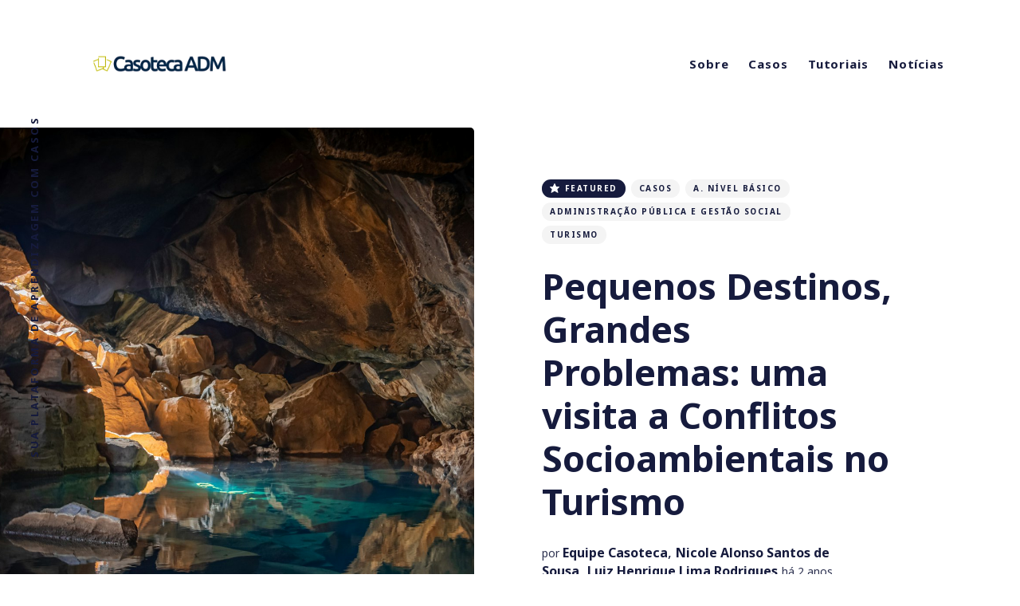

--- FILE ---
content_type: text/html; charset=utf-8
request_url: https://blog.casoteca.app.br/turismo/
body_size: 18415
content:
<!DOCTYPE html>
<html lang="pt">
	<head>
		<meta charset="utf-8">
		<meta http-equiv="X-UA-Compatible" content="IE=edge">
		<title>Pequenos Destinos, Grandes Problemas: uma visita a Conflitos Socioambientais no Turismo</title>
		<meta name="HandheldFriendly" content="True">
		<meta name="MobileOptimized" content="320">
		<meta name="viewport" content="width=device-width, initial-scale=1">
		<link rel="preconnect" href="https://fonts.googleapis.com"> 
<link rel="preconnect" href="https://fonts.gstatic.com" crossorigin>
<link rel="preload" as="style" href="https://fonts.googleapis.com/css2?family=Noto+Sans:ital,wght@0,400;0,700;1,400;1,700&display=swap">
<link rel="stylesheet" href="https://fonts.googleapis.com/css2?family=Noto+Sans:ital,wght@0,400;0,700;1,400;1,700&display=swap">		<link rel="stylesheet" type="text/css" href="/assets/css/screen.css?v=becf0cd0a0">
		<link rel="icon" href="https://blog.casoteca.app.br/content/images/size/w256h256/2021/08/casoteca_mini_logo.png" type="image/png">
    <link rel="canonical" href="https://blog.casoteca.app.br/turismo/">
    <meta name="referrer" content="no-referrer-when-downgrade">
    <link rel="amphtml" href="https://blog.casoteca.app.br/turismo/amp/">
    
    <meta property="og:site_name" content="Casoteca ADM">
    <meta property="og:type" content="article">
    <meta property="og:title" content="Pequenos Destinos, Grandes Problemas: uma visita a Conflitos Socioambientais no Turismo">
    <meta property="og:description" content="Download em PDF

Disponível também em epub


Resumo

Esse caso traz a história de Pedro e sua cidade natal, Celestina. O pequeno município no interior do cerrado brasileiro enfrenta graves problemas sociais, onde passou-se a notar o crescimento do Turismo, devido a descoberta de um notável patrimônio natural: a caverna">
    <meta property="og:url" content="https://blog.casoteca.app.br/turismo/">
    <meta property="og:image" content="https://images.unsplash.com/photo-1572587356426-b33bf42f999b?crop&#x3D;entropy&amp;cs&#x3D;tinysrgb&amp;fit&#x3D;max&amp;fm&#x3D;jpg&amp;ixid&#x3D;M3wxMTc3M3wwfDF8c2VhcmNofDZ8fGNhdmV8ZW58MHx8fHwxNzA0MzA0MjU5fDA&amp;ixlib&#x3D;rb-4.0.3&amp;q&#x3D;80&amp;w&#x3D;2000">
    <meta property="article:published_time" content="2024-01-03T18:48:14.000Z">
    <meta property="article:modified_time" content="2025-03-24T20:14:26.000Z">
    <meta property="article:tag" content="Casos">
    <meta property="article:tag" content="A. Nível Básico">
    <meta property="article:tag" content="Administração Pública e Gestão Social">
    <meta property="article:tag" content="Turismo">
    
    <meta property="article:publisher" content="https://www.facebook.com/casoteca.adm">
    <meta name="twitter:card" content="summary_large_image">
    <meta name="twitter:title" content="Pequenos Destinos, Grandes Problemas: uma visita a Conflitos Socioambientais no Turismo">
    <meta name="twitter:description" content="Download em PDF

Disponível também em epub


Resumo

Esse caso traz a história de Pedro e sua cidade natal, Celestina. O pequeno município no interior do cerrado brasileiro enfrenta graves problemas sociais, onde passou-se a notar o crescimento do Turismo, devido a descoberta de um notável patrimônio natural: a caverna">
    <meta name="twitter:url" content="https://blog.casoteca.app.br/turismo/">
    <meta name="twitter:image" content="https://images.unsplash.com/photo-1572587356426-b33bf42f999b?crop&#x3D;entropy&amp;cs&#x3D;tinysrgb&amp;fit&#x3D;max&amp;fm&#x3D;jpg&amp;ixid&#x3D;M3wxMTc3M3wwfDF8c2VhcmNofDZ8fGNhdmV8ZW58MHx8fHwxNzA0MzA0MjU5fDA&amp;ixlib&#x3D;rb-4.0.3&amp;q&#x3D;80&amp;w&#x3D;2000">
    <meta name="twitter:label1" content="Written by">
    <meta name="twitter:data1" content="Equipe Casoteca">
    <meta name="twitter:label2" content="Filed under">
    <meta name="twitter:data2" content="Casos, A. Nível Básico, Administração Pública e Gestão Social, Turismo">
    <meta name="twitter:site" content="@casoteca_adm">
    <meta property="og:image:width" content="1200">
    <meta property="og:image:height" content="800">
    
    <script type="application/ld+json">
{
    "@context": "https://schema.org",
    "@type": "Article",
    "publisher": {
        "@type": "Organization",
        "name": "Casoteca ADM",
        "url": "https://blog.casoteca.app.br/",
        "logo": {
            "@type": "ImageObject",
            "url": "https://blog.casoteca.app.br/content/images/2021/08/casoteca-1.svg"
        }
    },
    "author": {
        "@type": "Person",
        "name": "Equipe Casoteca",
        "image": {
            "@type": "ImageObject",
            "url": "https://blog.casoteca.app.br/content/images/2021/08/casoteca_mini_logo-1.png",
            "width": 300,
            "height": 300
        },
        "url": "https://blog.casoteca.app.br/author/ghost-user/",
        "sameAs": [
            "https://ghost.org"
        ]
    },
    "headline": "Pequenos Destinos, Grandes Problemas: uma visita a Conflitos Socioambientais no Turismo",
    "url": "https://blog.casoteca.app.br/turismo/",
    "datePublished": "2024-01-03T18:48:14.000Z",
    "dateModified": "2025-03-24T20:14:26.000Z",
    "image": {
        "@type": "ImageObject",
        "url": "https://images.unsplash.com/photo-1572587356426-b33bf42f999b?crop=entropy&cs=tinysrgb&fit=max&fm=jpg&ixid=M3wxMTc3M3wwfDF8c2VhcmNofDZ8fGNhdmV8ZW58MHx8fHwxNzA0MzA0MjU5fDA&ixlib=rb-4.0.3&q=80&w=2000",
        "width": 1200,
        "height": 800
    },
    "keywords": "Casos, A. Nível Básico, Administração Pública e Gestão Social, Turismo",
    "description": "Download em PDF\n\nDisponível também em epub\n\n\nResumo\n\nEsse caso traz a história de Pedro e sua cidade natal, Celestina. O pequeno município no interior do cerrado brasileiro enfrenta graves problemas sociais, onde passou-se a notar o crescimento do Turismo, devido a descoberta de um notável patrimônio natural: a caverna do Buraco do Buriti. Entretanto, o desenvolvimento dessa atividade é seguido de diversos outros interesses econômicos, levando a um verdadeiro conflito socioambiental. Nesse cenár",
    "mainEntityOfPage": "https://blog.casoteca.app.br/turismo/"
}
    </script>

    <meta name="generator" content="Ghost 5.82">
    <link rel="alternate" type="application/rss+xml" title="Casoteca ADM" href="https://blog.casoteca.app.br/rss/">
    <script defer src="https://cdn.jsdelivr.net/ghost/portal@~2.37/umd/portal.min.js" data-i18n="false" data-ghost="https://blog.casoteca.app.br/" data-key="9f5a4822caaa39e25494368926" data-api="https://blog.casoteca.app.br/ghost/api/content/" crossorigin="anonymous"></script><style id="gh-members-styles">.gh-post-upgrade-cta-content,
.gh-post-upgrade-cta {
    display: flex;
    flex-direction: column;
    align-items: center;
    font-family: -apple-system, BlinkMacSystemFont, 'Segoe UI', Roboto, Oxygen, Ubuntu, Cantarell, 'Open Sans', 'Helvetica Neue', sans-serif;
    text-align: center;
    width: 100%;
    color: #ffffff;
    font-size: 16px;
}

.gh-post-upgrade-cta-content {
    border-radius: 8px;
    padding: 40px 4vw;
}

.gh-post-upgrade-cta h2 {
    color: #ffffff;
    font-size: 28px;
    letter-spacing: -0.2px;
    margin: 0;
    padding: 0;
}

.gh-post-upgrade-cta p {
    margin: 20px 0 0;
    padding: 0;
}

.gh-post-upgrade-cta small {
    font-size: 16px;
    letter-spacing: -0.2px;
}

.gh-post-upgrade-cta a {
    color: #ffffff;
    cursor: pointer;
    font-weight: 500;
    box-shadow: none;
    text-decoration: underline;
}

.gh-post-upgrade-cta a:hover {
    color: #ffffff;
    opacity: 0.8;
    box-shadow: none;
    text-decoration: underline;
}

.gh-post-upgrade-cta a.gh-btn {
    display: block;
    background: #ffffff;
    text-decoration: none;
    margin: 28px 0 0;
    padding: 8px 18px;
    border-radius: 4px;
    font-size: 16px;
    font-weight: 600;
}

.gh-post-upgrade-cta a.gh-btn:hover {
    opacity: 0.92;
}</style>
    <script defer src="https://cdn.jsdelivr.net/ghost/sodo-search@~1.1/umd/sodo-search.min.js" data-key="9f5a4822caaa39e25494368926" data-styles="https://cdn.jsdelivr.net/ghost/sodo-search@~1.1/umd/main.css" data-sodo-search="https://blog.casoteca.app.br/" crossorigin="anonymous"></script>
    
    <link href="https://blog.casoteca.app.br/webmentions/receive/" rel="webmention">
    <script defer src="/public/cards.min.js?v=becf0cd0a0"></script>
    <link rel="stylesheet" type="text/css" href="/public/cards.min.css?v=becf0cd0a0">
    <script defer src="/public/comment-counts.min.js?v=becf0cd0a0" data-ghost-comments-counts-api="https://blog.casoteca.app.br/members/api/comments/counts/"></script>
    <script defer src="/public/member-attribution.min.js?v=becf0cd0a0"></script>
    <!-- link tag -->
<link rel="stylesheet" href="https://cdnjs.cloudflare.com/ajax/libs/tocbot/4.10.0/tocbot.css" />

<!-- script tag -->
<script src="https://cdnjs.cloudflare.com/ajax/libs/tocbot/4.10.0/tocbot.min.js"></script>

<link href="https://blog.casoteca.app.br/" hreflang="x-default" rel="alternate">

<link href="https://en.blog.casoteca.app.br/" hreflang="en" rel="alternate">

<link href="https://fr.blog.casoteca.app.br/" hreflang="fr" rel="alternate">

<link href="https://de.blog.casoteca.app.br/" hreflang="de" rel="alternate">

<link href="https://zh-hans.blog.casoteca.app.br/" hreflang="zh-hans" rel="alternate">

<link href="https://es.blog.casoteca.app.br/" hreflang="es" rel="alternate">

<script src="https://multilipistorage.blob.core.windows.net/static/JS/page_translations.js" multilipi-key="0eeb31a8-7b58-483e-9a44-18241b56aa2a" mode="auto" data-pos-x="50" data-pos-y="50" crossorigin="anonymous" >
</script>
<style>:root {--ghost-accent-color: #8a8b8c;}</style>
	</head>
	<body class="post-template tag-caso tag-a tag-01 tag-turismo">
		<div class="global-wrap">
			<div class="section-content-wrap">
				<div class="section-header wrap">
	<header class="header-wrap flex">
		<div class="header-logo">
			<div class="is-logo"><a href="https://blog.casoteca.app.br"><img src="https://blog.casoteca.app.br/content/images/2021/08/casoteca-1.svg" alt="Casoteca ADM"></a></div>

		</div>
		<div class="header-nav">
			<nav class="nav-wrap">
				<label for="toggle" class="nav-label hamburger hamburger-minus">
					<span class="hamburger-box">
						<span class="hamburger-inner"></span>
					</span>
				</label>
				<input type="checkbox" id="toggle" class="nav-toggle">
				<ul class="nav-list">
					
<li class="nav-list-item">
	<a href="https://blog.casoteca.app.br/quem/" class="nav-link">Sobre</a>
	<span class="nav-dot"></span>
</li>
<li class="nav-list-item">
	<a href="https://blog.casoteca.app.br/tag/caso/" class="nav-link">Casos</a>
	<span class="nav-dot"></span>
</li>
<li class="nav-list-item">
	<a href="https://blog.casoteca.app.br/tag/hash-tutorial/" class="nav-link">Tutoriais</a>
	<span class="nav-dot"></span>
</li>
<li class="nav-list-item">
	<a href="https://blog.casoteca.app.br/tag/noticias/" class="nav-link">Notícias</a>
	<span class="nav-dot"></span>
</li>


									</ul>
			</nav>
		</div>
		<div class="blog-description flex">Sua plataforma de aprendizagem com casos</div>
	</header>
</div>				<article>
	<div class="section-featured is-featured-image">
	<div class="featured-image" style="background-image: url(https://images.unsplash.com/photo-1572587356426-b33bf42f999b?crop&#x3D;entropy&amp;cs&#x3D;tinysrgb&amp;fit&#x3D;max&amp;fm&#x3D;jpg&amp;ixid&#x3D;M3wxMTc3M3wwfDF8c2VhcmNofDZ8fGNhdmV8ZW58MHx8fHwxNzA0MzA0MjU5fDA&amp;ixlib&#x3D;rb-4.0.3&amp;q&#x3D;80&amp;w&#x3D;2000)"></div>
	<div class="featured-wrap flex">
			<div class="featured-content">
				<div class="tags-wrap">
					<span class="featured-label global-tag"><svg role="img" viewBox="0 0 24 24" xmlns="http://www.w3.org/2000/svg"><path d="M22.9712403,8.05987765 L16.2291373,8.05987765 L12.796794,0.459688839 C12.5516266,-0.153229613 11.4483734,-0.153229613 11.0806223,0.459688839 L7.64827899,8.05987765 L0.906176009,8.05987765 C0.538424938,8.05987765 0.170673866,8.30504503 0.0480901758,8.6727961 C-0.0744935148,9.04054717 0.0480901758,9.40829825 0.293257557,9.65346563 L5.31918887,14.3116459 L3.11268244,22.4021694 C2.99009875,22.7699205 3.11268244,23.1376716 3.48043351,23.382839 C3.72560089,23.6280063 4.21593565,23.6280063 4.46110303,23.5054227 L11.9387082,19.2149935 L19.4163133,23.5054227 C19.538897,23.6280063 19.6614807,23.6280063 19.906648,23.6280063 C20.1518154,23.6280063 20.2743991,23.5054227 20.5195665,23.382839 C20.7647339,23.1376716 20.8873176,22.7699205 20.8873176,22.4021694 L18.6808111,14.3116459 L23.7067424,9.65346563 C23.9519098,9.40829825 24.0744935,9.04054717 23.9519098,8.6727961 C23.7067424,8.30504503 23.3389914,8.05987765 22.9712403,8.05987765 Z"/></svg> <span>Featured</span></span>
					<a class="post-tag global-tag" href="/tag/caso/">Casos</a>
					<a class="post-tag global-tag" href="/tag/a/">A. Nível Básico</a>
					<a class="post-tag global-tag" href="/tag/01/">Administração Pública e Gestão Social</a>
					<a class="post-tag global-tag" href="/tag/turismo/">Turismo</a>
				</div>
				<h1 class="white">Pequenos Destinos, Grandes Problemas: uma visita a Conflitos Socioambientais no Turismo</h1>
				<div class="item-meta white">
					<span>por </span>
					<a href="/author/ghost-user/">Equipe Casoteca</a>, <a href="/author/nicole/">Nicole Alonso Santos de Sousa</a>, <a href="/author/luiz/">Luiz Henrique Lima Rodrigues</a>
					<time datetime="2024-01-03">há 2 anos</time>
					<span class="reading-time"><svg role="img" viewBox="0 0 24 24" xmlns="http://www.w3.org/2000/svg"> <path d="M10.1907692,24 C4.5625628,24 0,19.4374372 0,13.8092308 C0,8.18102433 4.5625628,3.61846154 10.1907692,3.61846154 C15.8189757,3.61846154 20.3815385,8.18102433 20.3815385,13.8092308 C20.3815385,19.4374372 15.8189757,24 10.1907692,24 Z M10.1907692,22 C14.7144062,22 18.3815385,18.3328677 18.3815385,13.8092308 C18.3815385,9.28559383 14.7144062,5.61846154 10.1907692,5.61846154 C5.6671323,5.61846154 2,9.28559383 2,13.8092308 C2,18.3328677 5.6671323,22 10.1907692,22 Z" id="Oval"></path><path d="M7.53230769,2.32923077 C6.98002294,2.32923077 6.53230769,1.88151552 6.53230769,1.32923077 C6.53230769,0.776946019 6.98002294,0.329230769 7.53230769,0.329230769 L12.9225711,0.329230769 C13.4748559,0.329230769 13.9225711,0.776946019 13.9225711,1.32923077 C13.9225711,1.88151552 13.4748559,2.32923077 12.9225711,2.32923077 L7.53230769,2.32923077 Z" id="Line-2"></path><path d="M13.2928932,9.29289322 C13.6834175,8.90236893 14.3165825,8.90236893 14.7071068,9.29289322 C15.0976311,9.68341751 15.0976311,10.3165825 14.7071068,10.7071068 L10.897876,14.5163376 C10.5073517,14.9068618 9.87418674,14.9068618 9.48366245,14.5163376 C9.09313816,14.1258133 9.09313816,13.4926483 9.48366245,13.102124 L13.2928932,9.29289322 Z" id="Line"></path></svg> 12 min read</span>
				</div>
		</div>
	</div>
</div>	<div class="section-post wrap">
		<div class="post-wrap ">
			<div class="kg-card kg-button-card kg-align-left"><a href="https://leanpub.com/s/E7260807F1F3492EB2F3A24FCEF984C9.pdf?ref=blog.casoteca.app.br" class="kg-btn kg-btn-accent">Download em PDF</a></div><p>Disponível também em <a href="https://leanpub.com/s/E7260807F1F3492EB2F3A24FCEF984C9.epub?ref=blog.casoteca.app.br">epub</a></p><h3 id="resumo">Resumo</h3><p>Esse caso traz a história de Pedro e sua cidade natal, Celestina. O pequeno município no interior do cerrado brasileiro enfrenta graves problemas sociais, onde passou-se a notar o crescimento do Turismo, devido a descoberta de um notável patrimônio natural: a caverna do Buraco do Buriti. Entretanto, o desenvolvimento dessa atividade é seguido de diversos outros interesses econômicos, levando a um verdadeiro conflito socioambiental. Nesse cenário, os leitores são desafiados a explorar os complexos dilemas éticos e de sustentabilidade que surgem quando interesses econômicos, ambientais e sociais se chocam, e a considerar as melhores práticas para tomar decisões responsáveis em tais situações a partir do contexto fictício da cidade de Celestina, mas que representa a realidade de tantas outras cidades brasileiras.</p><p><strong>Palavras-chave: </strong>Turismo, Sustentabilidade, Ética, Desenvolvimento Econômico, Conflitos Socioambientais</p><h3 id="abstract">Abstract</h3><p>This case presents the story of Pedro and his hometown, <em>Celestina</em>. The small municipality in the heart of the Brazilian <em>Cerrado </em>faces severe social problems, with the emergence of tourism as a noticeable development, thanks to the discovery of a remarkable natural heritage: the <em>Buraco do Buriti </em>cave. However, the growth of this activity is accompanied by various other economic interests, leading to a true socio-environmental conflict. In this scenario, readers are challenged to explore the complex ethical and sustainability dilemmas that arise when economic, environmental, and social interests collide, and to consider best practices for making responsible decisions in such situations, using the fictional context of the city of Celestina, which reflects the reality of many other Brazilian cities.</p><p><strong>Keywords:</strong> Tourism, Sustainability, Ethics, Economic Development, Socio-environmental Conflicts<br><br></p><h3 id="bem-vindo-%C3%A0-celestina">Bem vindo à Celestina!</h3><p>Pedro é um recém formado Bacharel em Turismo pela Universidade de Brasília (UnB), que tinha se mudado para a capital do país para poder cursar a graduação, mas a saudade de casa e o desejo de estar perto de sua família e amigos o levou de volta para sua cidade natal, Celestina.</p><p>Com seu olhar profissional após a conclusão do curso, Pedro acreditava no potencial turístico de sua cidade, e o sonho de promovê-la como destino se tornou seu mais novo objetivo profissional. Entretanto, ele também conhecia bem as dificuldades que acometem a região.</p><p>Celestina é uma pequena cidade no interior do cerrado brasileiro, com cerca de 4.000 habitantes. Foi oficialmente denominada como município na década de 1940, mas o local já era habitado há anos, se desenvolvendo a partir de algumas pequenas fazendas de grãos que se estabeleceram na região. Já em meados dos anos 90, frente a períodos de seca mais severa que o normal e uma queda da produtividade, os proprietários rurais locais começaram a se desfazer de suas terras. A economia de Celestina e de cidades próximas, que já não estava em um cenário extremamente estável ou de abundância, foi gravemente afetada.</p><p>Hoje, a vida em Celestina não se nota fácil – a cidade enfrenta graves problemas sociais: alto índice de desemprego, baixo nível de instrução formal da população e falta de saneamento básico. Dos seus moradores, 61% vivem com uma renda mensal familiar abaixo de meio salário mínimo, e o Índice de Desenvolvimento Humano Municipal é um dos mais baixos da sua região, de 0,514. Dispõe, ainda, de mínima infraestrutura: não há urbanização de vias públicas, e apenas 2,5% do esgotamento sanitário presente pode ser considerado como adequado.</p><p>Apesar disso, a riqueza quanto aos patrimônios naturais da região é notável - a área do entorno do município ainda encontra um cerrado bastante preservado, com pouco impacto direto de ações humanas, mantendo 78% de sua vegetação original. Por isso, Pedro acredita profundamente no potencial de crescimento do Ecoturismo e Turismo de Aventura na região, não só como meio de desenvolvimento econômico, mas como forma de promover a proteção e educação ambiental para os moradores e visitantes da cidade.<br></p><h3 id="buraco-do-buriti">Buraco do Buriti</h3><p>Há seis anos, começou-se a notar o desenvolvimento tímido do Turismo em Celestina. Desestruturado, esse fenômeno passou a ocorrer devido à existência de uma distinta caverna, que atraiu interessados em espeleoturismo. Essa categoria do Turismo faz parte, principalmente, dos segmentos de Aventura e Ecoturismo, e consiste na exploração turística e recreativa de cavernas.</p><p>Situada a apenas 50km de Celestina, e próxima a trilhas que levam a cachoeiras na região, os moradores locais nomearam a fenda natural de Buraco do Buriti, devido à vegetação encontrada em suas proximidades. Além de várias câmaras interconectadas que formam uma espécie de labirinto subterrâneo, próximo a entrada da caverna encontra-se um lago, cujas águas refletem o sol durante o período da tarde de forma a apresentar um azul profundo e uma luminosidade prateada. Essa visão impressionante passou a chamar a atenção de grupos de turistas.</p><p>O fluxo de visitantes foi aumentando gradativamente, sendo cada vez mais comum encontrar acampamentos temporários para visitação no local, e a procura por hospedagens no município próximo. A comunidade de Celestina observou um aumento na movimentação dos comércios, especialmente restaurantes e mercados, e mais recentemente, foram inauguradas uma pousada e um <em>hostel</em> no centro da cidade. Esses estabelecimentos são administrados por duas famílias locais, que possuíam uma lanchonete e uma loja de roupas e costura. Apesar de nunca terem trabalhado no setor de hospedagem, decidiram investir nessa oportunidade, inspirados pelo cenário de crescimento do setor. Amigo das famílias desde a infância, Pedro foi procurado para ajudá-los nesse processo, auxiliando desde a execução do plano de negócios e a orientação sobre qualidade e serviços a serem prestados, até a organização e decoração do espaço físico e elaboração de ações de divulgação dos comércios.</p><p>As estruturas de suporte ao turismo do município ainda se caracterizam como escassas. É notável a necessidade de obras de infraestrutura e urbanização, desenvolvimento da oferta de serviços turísticos, plataformas adequadas de informação e promoção - o município sequer possui uma secretaria voltada para o setor. Apesar disso, Celestina contou com um fluxo de quase 1.000 visitantes durante os meses de maio a setembro deste ano, caracterizados pelas secas no Cerrado. Esse fluxo inesperado impactou toda a cidade, notando-se o aumento dos preços e desabastecimento de produtos nos mercados, além da falta de água em momentos pontuais.<br></p><h3 id="al%C3%A9m-do-turismo">Além do Turismo</h3><p>Entretanto, os turistas não foram os únicos interessados pela área. Nava, uma empresa mineradora que atuava em algumas regiões do mesmo estado, está há oito anos buscando uma forma de se estabelecer próxima a Celestina. Foram feitas diversas tentativas de firmar acordos com as lideranças locais, pois sabia-se que na região era possível encontrar, em abundância, minérios como ouro (Au), ferro (Fe), e nióbio (Nb). A aproximação da mineradora se pautava no desenvolvimento econômico da região, estruturada na concepção de ofertas de emprego para os moradores locais e, por isso, um considerável número de habitantes e representantes políticos se mostravam interessados nessa possibilidade.</p><p>Nos últimos meses, pesquisadores também passaram a frequentar a fenda natural, e fizeram uma descoberta que agregou consideravelmente para a discussão sobre o uso do local: os troglóbios. Troglóbio é um termo utilizado para caracterizar espécies de animais que são endêmicos, adaptados especificamente a cavernas, sendo extremamente sensíveis a variações em seu ambiente. Assim, julga-se que qualquer forma de atividade humana no ecossistema em que há a presença de troglóbios tem grande potencial de colocar em risco seu habitat e sobrevivência como um todo - podendo levar, portanto, à sua extinção. Dessa forma, consoante o decreto nº 6.640/2008, que dispõe sobre a proteção das cavidades naturais subterrâneas existentes no território nacional, a presença destes animais passa a classificar o espaço com o maior grau de relevância, em que:</p><p>“Art. 3º  A cavidade natural subterrânea com grau de relevância máximo e sua área de influência não podem ser objeto de impactos negativos irreversíveis, sendo que sua utilização deve fazer-se somente dentro de condições que assegurem sua integridade física e a manutenção do seu equilíbrio ecológico.”</p><p>Com tal descoberta, a caverna passou a ser foco da atenção da Abagio, uma ONG de proteção ambiental do cerrado, que começou a organizar ações contra a ocupação da localidade. Antagonizando, especialmente, os avanços da mineradora Nava, os membros da organização pleiteavam a não ocupação humana do Buraco do Buriti, defendendo, também, a saída dos turistas do local. A situação ganhou grande visibilidade, e o caso tornou-se manchete de jornais locais e regionais.<br></p><h3 id="vis%C3%A3o-de-pedro">Visão de Pedro</h3><p>Esse cenário influenciou fortemente a volta de Pedro para casa. Acompanhando essas notícias de longe pelos últimos anos, ficava cada vez mais preocupado com a situação que envolvia o Buraco do Buriti. Percebia que se trata de um conflito socioambiental, considerando que os diversos atores envolvidos apresentavam necessidades, interesses e objetivos muito distintos relacionados ao mesmo local. Sonhava em poder mudar o estado em que se encontrava sua cidade, mas sabia que não teria a influência e capacidade de, sozinho, resolver uma situação tão complexa.</p><p>Para desenvolver o Turismo da região, seriam necessárias diversas mudanças estruturais, que demandariam grandes investimentos e tempo, dependendo não só das lideranças municipais e estaduais, mas da comunidade como um todo, e dos próprios turistas. Não seria possível promover essa atividade de forma verdadeiramente benéfica sem a adequação da infraestrutura básica e do planejamento urbano, a capacitação de trabalhadores, a promoção e incentivos à iniciativa privada de serviços turísticos. Lembrava, sempre, que o turismo desejável é aquele que possibilita não só uma troca memorável para o viajante, mas que agrega valor à vivência da comunidade receptora, e respeita o ambiente em que se institui.</p><p>Também, se preocupava com a conservação da caverna, que seria afetada consideravelmente por sua visitação - mesmo que essa fosse regulada e restringida adequadamente, e intermediada por guias capacitados. Seria impossível garantir, com seguridade, a integridade da caverna de forma a não impactar sua fauna endêmica. Ainda, preocupava-se bastante com a influência da mineradora na região, considerando os efeitos negativos que o extrativismo e a mineração trazem ao ecossistema em que se estabelecem - temia situações parecidas aos casos trágicos de Mariana e Brumadinho.<br></p><h3 id="a-assembl%C3%A9ia">A Assembléia</h3><p>Alguns meses se passaram desde que Pedro voltara à Celestina e hoje, a cidade amanhece completamente focada em seu desenvolvimento econômico. A prefeitura municipal de Celestina convocou um debate que influenciará profundamente o destino da cidade, abordando o conflito complexo que gira em torno do Buraco do Buriti.</p><p>Com a cidade dividida e os ânimos exaltados, alguns empresários se reuniram e formaram um pequeno sindicato com o intuito de participar desta discussão em prol do desenvolvimento turístico da região. Além deles, estavam presentes representantes da empresa Nava, e da ONG Abagio que concordaram em realizar uma audiência pública para debater o futuro da caverna. A assembleia atraiu a atenção de todos os moradores de Celestina, que se aglomeraram em uma sala da prefeitura, ansiosos para expressar suas opiniões e preocupações.</p><p>De um lado da disputa está a prefeitura de Celestina, ansiosa por crescimento econômico. O prefeito, Alberto Mendes, inicia a audiência, destacando a necessidade de impulsionar a economia local e criar oportunidades de emprego para os residentes, enfatizando que a caverna pode ser explorada de forma responsável, respeitando os princípios da sustentabilidade, e que isso é vital para o crescimento de Celestina.</p><p>Do outro lado, está a Abagio, que luta pela proteção incondicional da caverna e seu entorno. A ONG compartilha dados científicos impressionantes sobre a biodiversidade única do local e alerta para os riscos de degradação ambiental que sua exploração - de qualquer forma - pode causar, fazendo um apelo à ética e à responsabilidade da cidade para com a natureza.</p><p>No centro desse conflito de interesses, encontramos a Empresa Nava, que argumenta que a exploração da região próxima da caverna beneficiará a cidade. Luis Fernando, diretor da Mineradora, é o terceiro a se pronunciar, enfatizando que serão adotadas tecnologias de ponta para minimizar o impacto ambiental da exploração. Argumenta, ainda, que a mineração trará benefícios econômicos imediatos para a cidade, incluindo a criação de empregos bem remunerados. No entanto, a reputação da empresa em relação à sustentabilidade está manchada por seu histórico de conflitos com comunidades locais e impactos ambientais negativos.</p><p>Após os discursos iniciais, a audiência é aberta para comentários do público. Os moradores de Celestina expressam suas preocupações, paixões e argumentos a favor e contra a exploração da caverna. Alguns consideram, consternados, que as mudanças trazidas pela intervenção de uma empresa vinda de fora da cidade podem prejudicá-los, e temem que a natureza seja sacrificada em prol do lucro, enquanto outros veem a oportunidade de prosperidade para suas famílias por meio do trabalho formal e da renda tão necessários em meio a pobreza, com significativa melhora para suas vidas.</p><p>A sala está impregnada de tensão enquanto os moradores de Celestina aguardam ansiosos por uma decisão que moldará o futuro da cidade. Pedro, ciente das complexidades e implicações de cada escolha, toma a palavra no último momento.</p><p>"Amigos e vizinhos de Celestina, estamos diante de uma encruzilhada que definirá quem somos como comunidade. As decisões que tomamos hoje reverberarão por gerações. Devemos considerar não apenas o desenvolvimento econômico, mas também a preservação do que torna Celestina única: sua natureza exuberante e o legado de seus habitantes."</p><p>Pedro encerra seu discurso, deixando no ar a esperança de um consenso entre os moradores. A assembleia agora enfrenta o desafio de traduzir essas palavras em ações concretas, superando as divergências e forjando um futuro que honre tanto o progresso quanto a preservação em um microcosmo de dilemas éticos e de sustentabilidade que muitas comunidades enfrentam em todo o mundo.</p><p>Este ponto crucial é um convite à reflexão sobre as complexidades éticas, ambientais e econômicas em jogo, explorando os dilemas éticos e de sustentabilidade que surgem quando interesses econômicos, ambientais e sociais se chocam, e a considerar as melhores práticas para tomar decisões responsáveis em tais situações. O que será decidido nesta audiência pública? Qual será o futuro da caverna Buraco do Buriti? A decisão que se desenha pode moldar não apenas o destino de Celestina, mas também oferecer lições valiosas sobre o equilíbrio delicado entre crescimento e conservação em qualquer comunidade. O que você decidirá para Celestina?<br><br></p><h3 id="perguntas-para-o-debate">Perguntas para o debate</h3><ol><li>Como os agentes do governo local e de agências reguladoras podem apoiar soluções de desenvolvimento econômico por meio da exploração dos recursos da caverna de modo a garantir a preservação ambiental da região?<br></li><li>Como equilibrar o desenvolvimento econômico por meio do turismo e a preservação ambiental, considerando os impactos positivos e negativos que ambas as opções podem ter na cidade de Celestina?<br></li><li>Quais são os principais desafios legais envolvidos na decisão sobre o Buraco do Buriti? Como garantir que a legislação ambiental seja respeitada e ao mesmo tempo permitir o crescimento econômico da região? De que forma pode-se garantir que a gestão da caverna seja sustentável a longo prazo, considerando mudanças ambientais e econômicas?<br></li><li>De que forma o processo administrativo da prefeitura de Celestina pode ser aprimorado para envolver efetivamente a comunidade nas decisões sobre o destino da caverna, considerando as diferentes perspectivas e interesses dos moradores?<br></li><li>Considerando os problemas anteriores envolvendo mineradoras no Brasil, como a Nava pode garantir que suas atividades em Celestina sejam social e ambientalmente responsáveis, evitando impactos negativos à comunidade e ao meio ambiente?<br></li><li>Como o turismo pode ser organizado de maneira a beneficiar não apenas a economia local, mas também a qualidade de vida dos moradores de Celestina, levando em consideração a capacitação da mão de obra local, a infraestrutura urbana e a promoção da cultura e identidade da comunidade?<br></li><li>Como delimitar e direcionar o uso do Buraco do Buriti de forma a mitigar o conflito socioambiental, frente às necessidades dos diversos atores envolvidos no caso? É possível conciliar os interesses da prefeitura, da ONG Abagio e da Mineradora Nava com a cidade de Celestina? Quais medidas devem ser tomadas a curto, médio e longo prazo em prol do desenvolvimento sustentável da região considerando o turismo, a mineração e a preservação da fauna e flora?</li></ol><h3 id="nota-dos-autores">Nota dos autores</h3><p>O presente caso foi criado a partir de uma dinâmica de dramatização realizada pelo professor <strong>João Paulo Faria Tasso</strong> em sua disciplina de <strong>Sustentabilidade e Ética em Turismo</strong> do Curso de Bacharelado em Turismo da Universidade de Brasília, explorando Conflitos Socioambientais. Posto isso, esse caso acompanha notas de ensino exclusivas para realização da dinâmica de dramatização e preservação da sua aplicação originária. </p><div class="kg-card kg-button-card kg-align-center"><a href="https://blog.casoteca.app.br/nota-de-ensino-turismo/" class="kg-btn kg-btn-accent">Nota de Ensino</a></div><h3 id="galeria">Galeria<br></h3><figure class="kg-card kg-image-card kg-card-hascaption"><img src="https://lh7-us.googleusercontent.com/srMOxlDT6ZDk1gbS2nn33gKamMChKTxmOSR_SMXTlkfSO5dvblUzLUcRgxre0TcuGbP5pEZfRgxxP6a-SCRp104JlFDEjkhR60NOqxppKQXD0Y4UW2vbq_fnkXUyfOtjCYCyG7bDejQLqNQO3s9Za9g" class="kg-image" alt="" loading="lazy" width="600" height="450"><figcaption><b><strong style="white-space: pre-wrap;">Figura 1: </strong></b><span style="white-space: pre-wrap;">Troglóbios.</span><b><strong style="white-space: pre-wrap;"> Fonte:</strong></b><span style="white-space: pre-wrap;"> G1 Globo (Disponível em: </span><a href="https://g1.globo.com/mt/mato-grosso/noticia/2022/07/23/especie-que-so-vive-em-cavernas-em-mt-sao-mais-ameacadas-de-extincao-diz-biologo.ghtml?ref=blog.casoteca.app.br"><span style="white-space: pre-wrap;">https://g1.globo.com/mt/mato-grosso/noticia/2022/07/23/especie-que-so-vive-em-cavernas-em-mt-sao-mais-ameacadas-de-extincao-diz-biologo.ghtml</span></a><span style="white-space: pre-wrap;">)</span></figcaption></figure><figure class="kg-card kg-image-card kg-card-hascaption"><img src="https://lh7-us.googleusercontent.com/cYe2b_3HvJMJj_xYRBDhb_DgvfKv8lvNtcIbYa8d73ymJE8q3LB7yDBJH86xCUt67RFYe_5U3aSejZVt4Bqur55q1yiMLmMxW2BYjYYcPRfJ-MLYGXbZkT2f3QAfvp9mvHB7AX-1d_IqoQ5ITZRc-wA" class="kg-image" alt="" loading="lazy" width="567" height="374"><figcaption><b><strong style="white-space: pre-wrap;">Figura 2:</strong></b><span style="white-space: pre-wrap;"> Mineração no Brasil. </span><b><strong style="white-space: pre-wrap;">Fonte: </strong></b><span style="white-space: pre-wrap;">Jazida (Disponível em: https://blog.jazida.com/mineracao-no-brasil/)</span></figcaption></figure><figure class="kg-card kg-image-card kg-card-hascaption"><img src="https://lh7-us.googleusercontent.com/8HYSpTMRjC6fwCV8bdhGnEvbZeUOSN4G9mTAGD2mm5U-iWAUW-hMTbjLKOZ2YmgYj0DyHvKu-J4E9KqVMM04x8_6BfWhE-1jIUDJd4LUUXn3a7CWrssTkD5XfEIX9WgptTL0eU_cKatqTWihhciAKkk" class="kg-image" alt="" loading="lazy" width="766" height="514"><figcaption><b><strong style="white-space: pre-wrap;">Figura 3: </strong></b><span style="white-space: pre-wrap;">Caverna no Centro-Oeste (representação visual da caverna ficcional Buraco do Buriti). Foto: Daniel de Granville.</span><b><strong style="white-space: pre-wrap;"> Fonte:</strong></b><span style="white-space: pre-wrap;"> Cultura UOL (Disponível em: https://cultura.uol.com.br/entretenimento/noticias/2021/06/24/1173_sete-destinos-para-visitar-no-centro-oeste.html)</span></figcaption></figure><h3 id="refer%C3%AAncias">Referências</h3><p>BRASIL. Presidência da República. Casa Civil. Subchefia para Assuntos Jurídicos. (2008). Decreto Nº 6.640, de 7 de novembro de 2008. <em>Diário Oficial da União de  10/11/2008</em>, p. 8. Disponível em: <a href="https://www.planalto.gov.br/ccivil_03/_ato2007-2010/2008/decreto/d6640.htm?ref=blog.casoteca.app.br">https://www.planalto.gov.br/ccivil_03/_ato2007-2010/2008/decreto/d6640.htm</a> <br></p><h3 id="sobre-os-autores">Sobre os autores</h3><p><strong>Sophia Almeida </strong>é estudante de Educação Física na Universidade de Brasília e membro da Equipe Casoteca ADM. Bacharel em Turismo (UnB). Email: almeida.sophia0103@gmail.com</p><p><strong>Luiz Henrique Lima Rodrigues</strong> é estudante de Administração da Universidade de Brasília e Co-coordenador da Casoteca ADM. Assessor de Relacionamentos da Concentro (Federação das Empresas Juniores do Distrito Federal). Email: luizhenriquelima305@gmail.com.</p><p><strong>Nicole Alonso Santos de Sousa </strong>é aluna egressa do Departamento de Administração (ADM/FACE) da Universidade de Brasília (UnB) e Co-coordenadora da Casoteca ADM. Pós-graduação em Finanças e Controladoria (MBA USP/ESALQ). Bacharel em Administração (UnB). Email: nicolealonso2000@gmail.com</p><p><strong>João Paulo Faria Tasso</strong> é Professor Adjunto do Curso de Bacharelado em Turismo da Universidade de Brasília (UnB). Pós-Doutorado em Ética, Políticas Públicas e Turismo pelo Programa de Pós-Graduação em Turismo da Universidade Federal do Rio Grande do Norte (PPGTur/UFRN). Mestre e Doutor em Desenvolvimento Sustentável pelo Centro de Desenvolvimento Sustentável da Universidade de Brasília (CDS/UnB). Bacharel em Turismo pela Universidade Estadual Paulista (UNESP). Líder do Laboratório de Estudos em Turismo e Sustentabilidade (LETS/UnB). Membro do Núcleo de Políticas Públicas em Turismo (NPPTUR/UnB) e do Grupo de Pesquisa em Planejamento e Organização do Turismo (GEPPOT/UFRN). Integrou o Núcleo de Coordenação do Projeto "Concepção da Política Nacional de Qualificação no Turismo" (MTur/UnB). Foi pesquisador visitante na School of Community Resources and Development/SCRD - Arizona State University/ASU. Foi Coordenador Geral do Projeto "Produção de Base Comunitária Associada ao Turismo", no âmbito do Projeto de Desenvolvimento do Turismo Sustentável (MTur/AECID/IABS), desenvolvido nas regiões dos Parques Nacionais de Jericoacoara (CE) e dos Lençóis Maranhenses (MA), e da APA do Delta do Parnaíba (PI). Membro filiado à Associação de Pesquisa e Pós-Graduação em Turismo (ANPTUR). Nos últimos anos tem atuado como professor universitário (graduação e pós-graduação) e como coordenador de projetos técnicos (Ministério do Turismo - MTur). E-mail: jpfariatasso@unb.br.<br></p><hr><p>Esta é uma obra de ficção, qualquer semelhança com nomes, pessoas, factos ou situações da vida real terá sido mera coincidência. Este texto é destinado exclusivamente ao estudo e à discussão acadêmica, sendo vedada a sua utilização ou reprodução em qualquer outra forma. A violação aos direitos autorais sujeitará o infrator às penalidades da Lei Nº 9.610/1998.<br><br></p><p></p>
		</div>
		<div class="section-post-authors post-authors flex">
	<div class="author-label">
		<span>This post was a collaboration between</span>
	</div>
	<div class="author-wrap flex">
		<a href="/author/ghost-user/" class="item-link-overlay"></a>
		<div class="author-profile-image" style="background-image: url(https://blog.casoteca.app.br/content/images/2021/08/casoteca_mini_logo-1.png)"></div>
		<div class="author-content">
			<h4 class="is-bio no-cover-image"><a href="/author/ghost-user/">Equipe Casoteca</a></h4>
			<p>Equipe de suporte</p>
		</div>
	</div>
	<div class="author-wrap flex">
		<a href="/author/nicole/" class="item-link-overlay"></a>
		<div class="author-profile-image" style="background-image: url(https://blog.casoteca.app.br/content/images/2023/12/Imagem-do-WhatsApp-de-2023-08-06---s--09.17.00.jpg)"></div>
		<div class="author-content">
			<h4 class="is-bio"><a href="/author/nicole/">Nicole Alonso Santos de Sousa</a></h4>
			<p>Aluna egressa e Bacharel em Administração pelo Departamento de Administração da Universidade de Brasília e Co-coordenadora da Casoteca ADM. Pós-graduação em Finanças e Controladoria (USP/ESALQ). </p>
		</div>
	</div>
	<div class="author-wrap flex">
		<a href="/author/luiz/" class="item-link-overlay"></a>
		<div class="author-content">
			<h4 class="no-bio no-profile-image no-cover-image"><a href="/author/luiz/">Luiz Henrique Lima Rodrigues</a></h4>
		</div>
	</div>
</div>		<div class="post-meta">
			<div class="post-share">
	<a class="twitter" href="https://twitter.com/intent/tweet?text=Pequenos%20Destinos%2C%20Grandes%20Problemas%3A%20uma%20visita%20a%20Conflitos%20Socioambientais%20no%20Turismo&amp;url=https://blog.casoteca.app.br/turismo/" target="_blank" rel="noopener"><svg class="global-svg" role="img" viewBox="0 0 24 24" xmlns="http://www.w3.org/2000/svg"><path d="M23.954 4.569c-.885.389-1.83.654-2.825.775 1.014-.611 1.794-1.574 2.163-2.723-.951.555-2.005.959-3.127 1.184-.896-.959-2.173-1.559-3.591-1.559-2.717 0-4.92 2.203-4.92 4.917 0 .39.045.765.127 1.124C7.691 8.094 4.066 6.13 1.64 3.161c-.427.722-.666 1.561-.666 2.475 0 1.71.87 3.213 2.188 4.096-.807-.026-1.566-.248-2.228-.616v.061c0 2.385 1.693 4.374 3.946 4.827-.413.111-.849.171-1.296.171-.314 0-.615-.03-.916-.086.631 1.953 2.445 3.377 4.604 3.417-1.68 1.319-3.809 2.105-6.102 2.105-.39 0-.779-.023-1.17-.067 2.189 1.394 4.768 2.209 7.557 2.209 9.054 0 13.999-7.496 13.999-13.986 0-.209 0-.42-.015-.63.961-.689 1.8-1.56 2.46-2.548l-.047-.02z"/></svg></a>
	<a class="facebook" href="https://www.facebook.com/sharer/sharer.php?u=https://blog.casoteca.app.br/turismo/" target="_blank" rel="noopener"><svg class="global-svg" role="img" viewBox="0 0 24 24" xmlns="http://www.w3.org/2000/svg"><path d="M23.9981 11.9991C23.9981 5.37216 18.626 0 11.9991 0C5.37216 0 0 5.37216 0 11.9991C0 17.9882 4.38789 22.9522 10.1242 23.8524V15.4676H7.07758V11.9991H10.1242V9.35553C10.1242 6.34826 11.9156 4.68714 14.6564 4.68714C15.9692 4.68714 17.3424 4.92149 17.3424 4.92149V7.87439H15.8294C14.3388 7.87439 13.8739 8.79933 13.8739 9.74824V11.9991H17.2018L16.6698 15.4676H13.8739V23.8524C19.6103 22.9522 23.9981 17.9882 23.9981 11.9991Z"/></svg></a>
	<a href="javascript:" class="copy" id="copy" data-clipboard-target="#link-value"><svg role="img" viewBox="0 0 24 24" xmlns="http://www.w3.org/2000/svg"><path d="M20.33 13.04h-4.155v4.154h-2.078v-4.155H9.942v-2.077h4.155V6.806h2.078v4.156h4.154v2.077zM8.902 18.58a6.582 6.582 0 0 1 0-13.162c.068 0 .135.007.202.009a8.874 8.874 0 0 0-.001 13.144c-.067 0-.133.009-.2.009zm6.194-15.484a8.876 8.876 0 0 0-3.087.56A8.904 8.904 0 0 0 0 12a8.903 8.903 0 0 0 8.903 8.905 8.893 8.893 0 0 0 3.103-.563 8.854 8.854 0 0 0 3.09.563A8.903 8.903 0 0 0 24 12a8.904 8.904 0 0 0-8.903-8.903z"/></svg></a>
	<span class="copy-popup">O link foi copiado!</span>
	<input type="text" value="https://blog.casoteca.app.br/turismo/" id="link-value">
</div>		</div>
	</div>
</article>
<aside class="section-prev-next">
    <div class="prev-next-wrap">
        <a href="/disney/" class="prev-post post tag-caso tag-b tag-04 tag-05 tag-02 featured is-image">
            <div class="prev-next-image" style="background-image: url(https://images.unsplash.com/photo-1484923720570-4bc210954735?crop&#x3D;entropy&amp;cs&#x3D;tinysrgb&amp;fit&#x3D;max&amp;fm&#x3D;jpg&amp;ixid&#x3D;M3wxMTc3M3wwfDF8c2VhcmNofDI0fHxkaXNuZXl8ZW58MHx8fHwxNzA0Mzk0ODA2fDA&amp;ixlib&#x3D;rb-4.0.3&amp;q&#x3D;80&amp;w&#x3D;2000)"></div>
            <section class="prev-next-title">
                <h5>Texto mais novo</h5>
                <h3>O reino encantado da diversidade: como tornar a Disney mais diversa sem perder a essência da marca</h3>
            </section>
        </a>
        <a href="/nota-de-ensino-turismo/" class="next-post post tag-nota-de-ensino tag-hash-tutorial tag-01 tag-turismo is-image">
            <div class="prev-next-image" style="background-image: url(https://images.unsplash.com/photo-1572587356426-b33bf42f999b?crop&#x3D;entropy&amp;cs&#x3D;tinysrgb&amp;fit&#x3D;max&amp;fm&#x3D;jpg&amp;ixid&#x3D;M3wxMTc3M3wwfDF8c2VhcmNofDZ8fGNhdmV8ZW58MHx8fHwxNzA0MzA0MjU5fDA&amp;ixlib&#x3D;rb-4.0.3&amp;q&#x3D;80&amp;w&#x3D;2000)"></div>
            <section class="prev-next-title">
                <h5>Texto mais antigo</h5>
                <h3>Nota de Ensino - Caso Turismo</h3>
            </section>
        </a>
    </div>
</aside><div class="section-disqus">
	
        <script defer src="https://cdn.jsdelivr.net/ghost/comments-ui@~0.16/umd/comments-ui.min.js" data-ghost-comments="https://blog.casoteca.app.br/" data-api="https://blog.casoteca.app.br/ghost/api/content/" data-admin="https://blog.casoteca.app.br/ghost/" data-key="9f5a4822caaa39e25494368926" data-title="null" data-count="true" data-post-id="65959c3585de1e42247cb969" data-color-scheme="auto" data-avatar-saturation="60" data-accent-color="#8a8b8c" data-comments-enabled="all" data-publication="Casoteca ADM" crossorigin="anonymous"></script>
    
</div>

			</div>
			<footer class="section-footer">
	<div class="footer-wrap wrap flex">
		<div class="footer-logo flex">
			<a class="is-logo" href="https://blog.casoteca.app.br"><img src="https://blog.casoteca.app.br/content/images/2021/08/casoteca-1.svg" alt="Casoteca ADM"></a>
		</div>
		<div class="footer-nav">
			<ul class="nav-list">
				



<li class="nav-list-item">
	<a href="https://blog.casoteca.app.br/" class="nav-link">Início</a>
	<span class="nav-dot"></span>
</li>
<li class="nav-list-item">
	<a href="https://blog.casoteca.app.br/tag/hash-faq/" class="nav-link">FAQ</a>
	<span class="nav-dot"></span>
</li>
<li class="nav-list-item">
	<a href="mailto:casoteca.unb@gmail.com" class="nav-link">Contato</a>
	<span class="nav-dot"></span>
</li>
<li class="nav-list-item">
	<a href="https://leanpub.com/u/helena" class="nav-link">Livros</a>
	<span class="nav-dot"></span>
</li>
<li class="nav-list-item">
	<a href="#/portal/" class="nav-link">Newsletter</a>
	<span class="nav-dot"></span>
</li>

			</ul>
		</div>
		<div class="footer-social-links flex">
			<a href="https://www.facebook.com/casoteca.adm" aria-label="link Facebook"><svg class="global-svg" role="img" viewBox="0 0 24 24" xmlns="http://www.w3.org/2000/svg"><path d="M23.9981 11.9991C23.9981 5.37216 18.626 0 11.9991 0C5.37216 0 0 5.37216 0 11.9991C0 17.9882 4.38789 22.9522 10.1242 23.8524V15.4676H7.07758V11.9991H10.1242V9.35553C10.1242 6.34826 11.9156 4.68714 14.6564 4.68714C15.9692 4.68714 17.3424 4.92149 17.3424 4.92149V7.87439H15.8294C14.3388 7.87439 13.8739 8.79933 13.8739 9.74824V11.9991H17.2018L16.6698 15.4676H13.8739V23.8524C19.6103 22.9522 23.9981 17.9882 23.9981 11.9991Z"/></svg></a>
			<a href="https://twitter.com/casoteca_adm" aria-label="link Twitter"><svg class="global-svg" role="img" viewBox="0 0 24 24" xmlns="http://www.w3.org/2000/svg"><path d="M23.954 4.569c-.885.389-1.83.654-2.825.775 1.014-.611 1.794-1.574 2.163-2.723-.951.555-2.005.959-3.127 1.184-.896-.959-2.173-1.559-3.591-1.559-2.717 0-4.92 2.203-4.92 4.917 0 .39.045.765.127 1.124C7.691 8.094 4.066 6.13 1.64 3.161c-.427.722-.666 1.561-.666 2.475 0 1.71.87 3.213 2.188 4.096-.807-.026-1.566-.248-2.228-.616v.061c0 2.385 1.693 4.374 3.946 4.827-.413.111-.849.171-1.296.171-.314 0-.615-.03-.916-.086.631 1.953 2.445 3.377 4.604 3.417-1.68 1.319-3.809 2.105-6.102 2.105-.39 0-.779-.023-1.17-.067 2.189 1.394 4.768 2.209 7.557 2.209 9.054 0 13.999-7.496 13.999-13.986 0-.209 0-.42-.015-.63.961-.689 1.8-1.56 2.46-2.548l-.047-.02z"/></svg></a>
			<a href="https://www.instagram.com/casoteca_adm" aria-label="link Instagram"><svg class="global-svg" role="img" viewBox="0 0 24 24" xmlns="http://www.w3.org/2000/svg"><path d="M12 0C8.74 0 8.333.015 7.053.072 5.775.132 4.905.333 4.14.63c-.789.306-1.459.717-2.126 1.384S.935 3.35.63 4.14C.333 4.905.131 5.775.072 7.053.012 8.333 0 8.74 0 12s.015 3.667.072 4.947c.06 1.277.261 2.148.558 2.913.306.788.717 1.459 1.384 2.126.667.666 1.336 1.079 2.126 1.384.766.296 1.636.499 2.913.558C8.333 23.988 8.74 24 12 24s3.667-.015 4.947-.072c1.277-.06 2.148-.262 2.913-.558.788-.306 1.459-.718 2.126-1.384.666-.667 1.079-1.335 1.384-2.126.296-.765.499-1.636.558-2.913.06-1.28.072-1.687.072-4.947s-.015-3.667-.072-4.947c-.06-1.277-.262-2.149-.558-2.913-.306-.789-.718-1.459-1.384-2.126C21.319 1.347 20.651.935 19.86.63c-.765-.297-1.636-.499-2.913-.558C15.667.012 15.26 0 12 0zm0 2.16c3.203 0 3.585.016 4.85.071 1.17.055 1.805.249 2.227.415.562.217.96.477 1.382.896.419.42.679.819.896 1.381.164.422.36 1.057.413 2.227.057 1.266.07 1.646.07 4.85s-.015 3.585-.074 4.85c-.061 1.17-.256 1.805-.421 2.227-.224.562-.479.96-.899 1.382-.419.419-.824.679-1.38.896-.42.164-1.065.36-2.235.413-1.274.057-1.649.07-4.859.07-3.211 0-3.586-.015-4.859-.074-1.171-.061-1.816-.256-2.236-.421-.569-.224-.96-.479-1.379-.899-.421-.419-.69-.824-.9-1.38-.165-.42-.359-1.065-.42-2.235-.045-1.26-.061-1.649-.061-4.844 0-3.196.016-3.586.061-4.861.061-1.17.255-1.814.42-2.234.21-.57.479-.96.9-1.381.419-.419.81-.689 1.379-.898.42-.166 1.051-.361 2.221-.421 1.275-.045 1.65-.06 4.859-.06l.045.03zm0 3.678c-3.405 0-6.162 2.76-6.162 6.162 0 3.405 2.76 6.162 6.162 6.162 3.405 0 6.162-2.76 6.162-6.162 0-3.405-2.76-6.162-6.162-6.162zM12 16c-2.21 0-4-1.79-4-4s1.79-4 4-4 4 1.79 4 4-1.79 4-4 4zm7.846-10.405c0 .795-.646 1.44-1.44 1.44-.795 0-1.44-.646-1.44-1.44 0-.794.646-1.439 1.44-1.439.793-.001 1.44.645 1.44 1.439z"/></svg></a>
<a href="https://linkedin.com/groups/12471233/" aria-label="link Linkedin"><svg class="global-svg" role="img" viewBox="0 0 24 24" xmlns="http://www.w3.org/2000/svg"><path d="M20.447 20.452h-3.554v-5.569c0-1.328-.027-3.037-1.852-3.037-1.853 0-2.136 1.445-2.136 2.939v5.667H9.351V9h3.414v1.561h.046c.477-.9 1.637-1.85 3.37-1.85 3.601 0 4.267 2.37 4.267 5.455v6.286zM5.337 7.433c-1.144 0-2.063-.926-2.063-2.065 0-1.138.92-2.063 2.063-2.063 1.14 0 2.064.925 2.064 2.063 0 1.139-.925 2.065-2.064 2.065zm1.782 13.019H3.555V9h3.564v11.452zM22.225 0H1.771C.792 0 0 .774 0 1.729v20.542C0 23.227.792 24 1.771 24h20.451C23.2 24 24 23.227 24 22.271V1.729C24 .774 23.2 0 22.222 0h.003z"/></svg></a>
<a href="/rss" aria-label="link RSS"><svg role="img" viewBox="0 0 24 24" xmlns="http://www.w3.org/2000/svg"><path d="M19.199 24C19.199 13.467 10.533 4.8 0 4.8V0c13.165 0 24 10.835 24 24h-4.801zM3.291 17.415c1.814 0 3.293 1.479 3.293 3.295 0 1.813-1.485 3.29-3.301 3.29C1.47 24 0 22.526 0 20.71s1.475-3.294 3.291-3.295zM15.909 24h-4.665c0-6.169-5.075-11.245-11.244-11.245V8.09c8.727 0 15.909 7.184 15.909 15.91z"/></svg></a>

		</div>
	</div>
	<div class="footer-copyright">
		&copy; 2026 <a href="https://blog.casoteca.app.br">Casoteca ADM</a>.
		 ∙ Direitos reservados
	</div>
</footer>		</div>
		<div id="notifications" class="global-notification">
	<div class="subscribe">You’ve successfully subscribed to Casoteca ADM</div>
	<div class="signin">Welcome back! You’ve successfully signed in.</div>
	<div class="signup">Great! You’ve successfully signed up.</div>
	<div class="expired">Seu link expirou</div>
	<div class="checkout-success">Success! Check your email for magic link to sign-in.</div>
</div>
				<script src="/assets/js/post.js?v=becf0cd0a0"></script>
		<script src="/assets/js/global.js?v=becf0cd0a0"></script>
		<script src="/assets/js/ityped.js?v=becf0cd0a0"></script>
		
		<script>
!function(){"use strict";const p=new URLSearchParams(window.location.search),isAction=p.has("action"),isStripe=p.has("stripe"),success=p.get("success"),action=p.get("action"),stripe=p.get("stripe"),n=document.getElementById("notifications"),a="is-subscribe",b="is-signin",c="is-signup",d="is-expired",e="is-checkout-success";p&&(isAction&&(action=="subscribe"&&success=="true"&&n.classList.add(a),action=="signin"&&success=="true"&&n.classList.add(b),action=="signup"&&success=="true"&&n.classList.add(c),success=="false"&&n.classList.add(d)),isStripe&&stripe=="success"&&n.classList.add(e),(isAction||isStripe)&&setTimeout(function(){window.history.replaceState(null,null,window.location.pathname),n.classList.remove(a,b,c,d,e)},5000))}();
</script>

		<script>
    tocbot.init({
        tocSelector: '.toc',
        contentSelector: '.post-content',
        hasInnerContainers: true
    });
</script>

<script async src="https://cdn.onthe.io/io.js/vYngbnmyeZLq"></script>

<script src="https://cdn.gravitec.net/storage/b39741517f5bdb3c39f97f46bfe14625/client.js" async></script>
	</body>
</html>

--- FILE ---
content_type: image/svg+xml
request_url: https://blog.casoteca.app.br/content/images/2021/08/casoteca-1.svg
body_size: 106635
content:
<?xml version="1.0" encoding="utf-8"?>
<svg viewBox="0 0 500 126.587" xmlns="http://www.w3.org/2000/svg" xmlns:xlink="http://www.w3.org/1999/xlink" xmlns:bx="https://boxy-svg.com">
  <defs>
    <filter id="inner-shadow-filter-0" x="-500%" y="-500%" width="1000%" height="1000%" bx:preset="inner-shadow 1 0 0 10 0.5 rgba(0,0,0,0.7)">
      <feOffset dx="0" dy="0"/>
      <feGaussianBlur stdDeviation="10"/>
      <feComposite operator="out" in="SourceGraphic"/>
      <feComponentTransfer result="choke">
        <feFuncA type="linear" slope="1"/>
      </feComponentTransfer>
      <feFlood flood-color="rgba(0,0,0,0.7)" result="color"/>
      <feComposite operator="in" in="color" in2="choke" result="shadow"/>
      <feComposite operator="over" in="shadow" in2="SourceGraphic"/>
    </filter>
  </defs>
  <image width="500" height="126.587" style="filter: url(#inner-shadow-filter-0);" xlink:href="[data-uri]" bx:origin="0 0"/>
</svg>